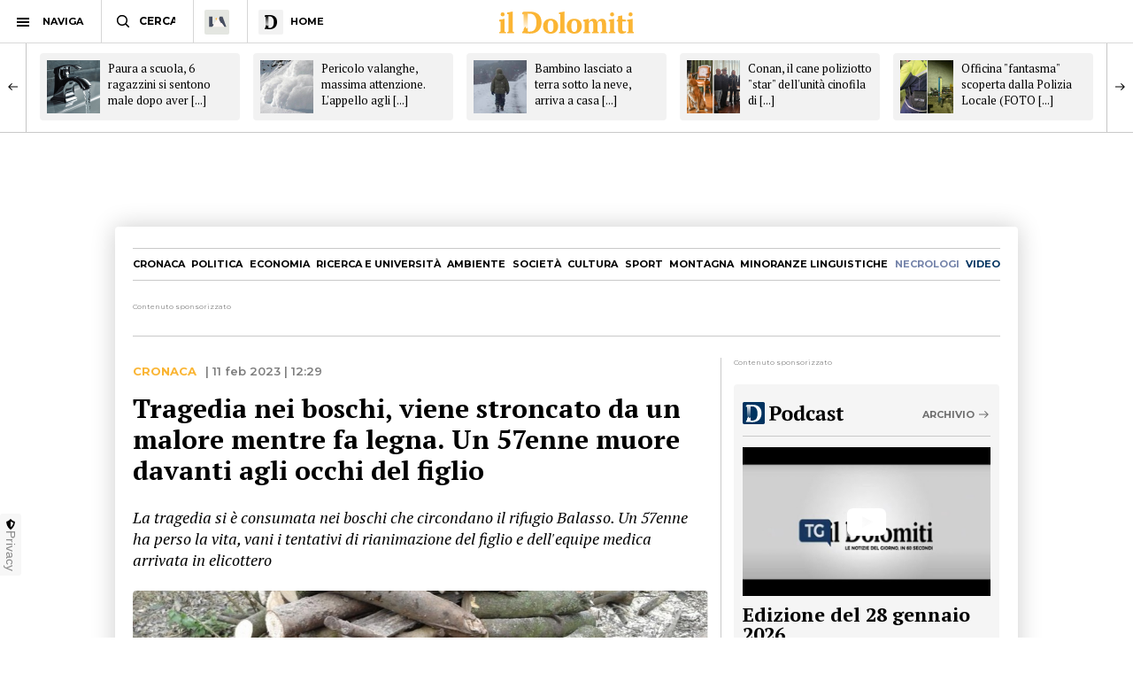

--- FILE ---
content_type: text/html; charset=utf-8
request_url: https://www.ildolomiti.it/cronaca/2023/tragedia-nei-boschi-viene-stroncato-da-un-malore-mentre-fa-legna-un-57enne-muore-davanti-agli-occhi-del-figlio
body_size: 11985
content:
<!DOCTYPE html>
<html lang="it" prefix="og: http://ogp.me/ns#" 
  xmlns:og="http://ogp.me/ns#">
<head>
  <!--[if IE]><![endif]-->
<link rel="dns-prefetch" href="//ajax.googleapis.com" />
<link rel="preconnect" href="//ajax.googleapis.com" />
<link rel="dns-prefetch" href="//cdnjs.cloudflare.com" />
<link rel="preconnect" href="//cdnjs.cloudflare.com" />
<meta charset="utf-8" />
<link rel="shortcut icon" href="https://cdn.ildolomiti.it/s3fs-public/favicon.png" type="image/png" />
<script type="application/ld+json">{
    "@context": "https://schema.org",
    "@graph": [
        {
            "@type": "NewsArticle",
            "headline": "Tragedia nei boschi, viene stroncato da un malore mentre fa legna. Un 57enne muore davanti agli occhi del figlio - il Dolomiti",
            "description": "VALLI DEL PASUBIO. Un 57enne è stato stroncato da un malore mentre stava facendo legna con il figlio. Vani, purtroppo, i tentativi di rianimazione, l\u0027uomo ha perso la vita. Tragedia si è consumata intorno alle 10 di oggi, sabato 11 febbraio, quando la macchina dei soccorsi è stata allertata per una persona colta da malore mentre stava facendo legna nei boschi che circondano il rifugio Balasso.",
            "author": {
                "@type": "Organization",
                "@id": "ildolomiti.it",
                "name": "il Dolomiti",
                "url": "https://www.ildolomiti.it",
                "logo": {
                    "@type": "ImageObject",
                    "url": "https://www.ildolomiti.it/sites/default/files/favicon.png",
                    "width": "128",
                    "height": "128"
                }
            },
            "publisher": {
                "@type": "Organization",
                "@id": "ildolomiti.it",
                "name": "il Dolomiti",
                "url": "https://www.ildolomiti.it",
                "logo": {
                    "@type": "ImageObject",
                    "url": "https://www.ildolomiti.it/sites/default/files/favicon.png",
                    "width": "128",
                    "height": "128"
                }
            },
            "datePublished": "2023-02-11T12:29:43+01:00",
            "dateModified": "2023-02-11T21:26:28+01:00",
            "image": {
                "@type": "ImageObject",
                "representativeOfPage": "True",
                "url": "https://cdn.ildolomiti.it/s3fs-public/styles/articolo/public/articoli/2023/02/legna-990x741.jpg?itok=0dm0kr3d",
                "width": "980",
                "height": "450"
            },
            "mainEntityOfPage": "https://www.ildolomiti.it/cronaca/2023/tragedia-nei-boschi-viene-stroncato-da-un-malore-mentre-fa-legna-un-57enne-muore-davanti-agli-occhi-del-figlio"
        },
        {
            "@type": "Organization",
            "@id": "ildolomiti.it",
            "name": "il Dolomiti",
            "address": {
                "@type": "PostalAddress",
                "streetAddress": "Via Manci, 67",
                "addressLocality": "Trento",
                "addressRegion": "IT",
                "postalCode": "38121",
                "addressCountry": "Italia"
            },
            "aggregateRating": {
                "@type": "AggregateRating",
                "ratingValue": "4.2",
                "ratingCount": "330",
                "bestRating": "5",
                "worstRating": "1"
            }
        }
    ]
}</script>
<meta name="description" content="VALLI DEL PASUBIO. Un 57enne è stato stroncato da un malore mentre stava facendo legna con il figlio. Vani, purtroppo, i tentativi di rianimazione, l&#039;uomo ha perso la vita. Tragedia si è consumata intorno alle 10 di oggi, sabato 11 febbraio, quando la macchina dei soccorsi è stata allertata per una persona colta da malore mentre stava facendo legna nei boschi che circondano il" />
<meta name="generator" content="http://www.designtn.it" />
<link rel="image_src" href="https://cdn.ildolomiti.it/s3fs-public/styles/articolo/public/articoli/2023/02/legna-990x741.jpg?itok=0dm0kr3d" />
<link rel="canonical" href="https://www.ildolomiti.it/cronaca/2023/tragedia-nei-boschi-viene-stroncato-da-un-malore-mentre-fa-legna-un-57enne-muore-davanti-agli-occhi-del-figlio" />
<link rel="shortlink" href="https://www.ildolomiti.it/cronaca/2023/tragedia-nei-boschi-viene-stroncato-da-un-malore-mentre-fa-legna-un-57enne-muore-davanti-agli-occhi-del-figlio" />
<meta property="og:site_name" content="il Dolomiti" />
<meta property="og:type" content="article" />
<meta property="og:title" content="Tragedia nei boschi, viene stroncato da un malore mentre fa legna. Un 57enne muore davanti agli occhi del figlio" />
<meta property="og:url" content="https://www.ildolomiti.it/cronaca/2023/tragedia-nei-boschi-viene-stroncato-da-un-malore-mentre-fa-legna-un-57enne-muore-davanti-agli-occhi-del-figlio" />
<meta property="og:description" content="VALLI DEL PASUBIO. Un 57enne è stato stroncato da un malore mentre stava facendo legna con il figlio. Vani, purtroppo, i tentativi di rianimazione, l&#039;uomo ha perso la vita. Tragedia si è consumata intorno alle 10 di oggi, sabato 11 febbraio, quando la macchina dei soccorsi è stata allertata per una persona colta da malore mentre stava facendo legna nei boschi che circondano il rifugio Balasso...." />
<meta property="og:updated_time" content="2023-02-11T21:26:28+01:00" />
<meta property="og:image" content="https://cdn.ildolomiti.it/s3fs-public/styles/opengraph/public/articoli/2023/02/legna-990x741.jpg?itok=u3TduAxH" />
<meta property="og:image:width" content="980" />
<meta property="og:image:height" content="450" />
<meta name="twitter:card" content="summary_large_image" />
<meta name="twitter:creator" content="@ildolomiti" />
<meta name="twitter:creator:id" content="758218371666157568" />
<meta name="twitter:url" content="https://www.ildolomiti.it/cronaca/2023/tragedia-nei-boschi-viene-stroncato-da-un-malore-mentre-fa-legna-un-57enne-muore-davanti-agli-occhi-del-figlio" />
<meta name="twitter:title" content="Tragedia nei boschi, viene stroncato da un malore mentre fa legna. Un" />
<meta name="twitter:description" content="VALLI DEL PASUBIO. Un 57enne è stato stroncato da un malore mentre stava facendo legna con il figlio. Vani, purtroppo, i tentativi di rianimazione, l&#039;uomo ha perso la vita. Tragedia si è consumata" />
<meta name="twitter:image" content="https://cdn.ildolomiti.it/s3fs-public/articoli/2023/02/legna-990x741.jpg" />
<meta property="article:publisher" content="https://www.facebook.com/ildolomiti/" />
<meta property="article:published_time" content="2023-02-11T12:29:43+01:00" />
<meta property="article:modified_time" content="2023-02-11T21:26:28+01:00" />
  <meta name="viewport" content="width=device-width,initial-scale=1">
  <meta http-equiv="X-UA-Compatible" content="IE=edge,chrome=1">
  <meta name="HandheldFriendly" content="true">
    <meta property="fb:app_id" content="867935613924837">
  <title>Tragedia nei boschi, viene stroncato da un malore mentre fa legna. Un 57enne muore davanti agli occhi del figlio - il Dolomiti</title>
      <link rel="manifest" href="/manifest.json">
    <link rel="apple-touch-icon" sizes="57x57" href="/apple-touch-icon-57x57.png">
    <link rel="apple-touch-icon" sizes="60x60" href="/apple-touch-icon-60x60.png">
    <link rel="apple-touch-icon" sizes="72x72" href="/apple-touch-icon-72x72.png">
    <link rel="apple-touch-icon" sizes="76x76" href="/apple-touch-icon-76x76.png">
    <link rel="apple-touch-icon" sizes="114x114" href="/apple-touch-icon-114x114.png">
    <link rel="apple-touch-icon" sizes="120x120" href="/apple-touch-icon-120x120.png">
    <link rel="apple-touch-icon" sizes="144x144" href="/apple-touch-icon-144x144.png">
    <link rel="apple-touch-icon" sizes="152x152" href="/apple-touch-icon-152x152.png">
    <link rel="apple-touch-icon" sizes="180x180" href="/apple-touch-icon-180x180.png">
    <link rel="mask-icon" href="/safari-pinned-tab.svg" color="#fab534">
    <meta name="msapplication-TileColor" content="#fab534">
    <meta name="theme-color" content="#fab534">
    <link rel="alternate" type="application/rss+xml" href="/rss.xml" />
    <link rel="stylesheet" href="https://cdn.ildolomiti.it/s3fs-public/advagg_css/css__weOM1j5xYq7Ce2NvdfT1mmVYHJPbNKSIFtt3S_Ba_lg__nhomUmTo9mQzL0g6tMnEPVnNnVUgMhzTFl8qNViU3bY__57CffIzGwO5u8NNKDSWLadDATzm-K6355RgNaCrctpI.css" media="all" />
  <link rel="preconnect" href="https://fonts.googleapis.com">
  <link rel="preconnect" href="https://fonts.gstatic.com" crossorigin>
  <link href="https://fonts.googleapis.com/css2?family=Montserrat:ital,wght@0,100..900;1,100..900&family=PT+Serif:ital,wght@0,400;0,700;1,400;1,700&display=swap" rel="stylesheet">
    <script type="text/javascript" src="//ajax.googleapis.com/ajax/libs/jquery/1.12.4/jquery.min.js"></script>
<script type="text/javascript">
window.jQuery || document.write("<script src='/sites/all/modules/jquery_update/replace/jquery/1.12/jquery.min.js'>\x3C/script>")
</script>
<script type="text/javascript" src="https://cdn.ildolomiti.it/s3fs-public/advagg_js/js__nXq9_QEnLY-rSbehYUoawq8WuyR95g7vHiplbEVFW40__4A6zWbNsTv5odCnQWo0DYDEii63O74rK40pyyUuyB_I__57CffIzGwO5u8NNKDSWLadDATzm-K6355RgNaCrctpI.js"></script>
<script type="text/javascript">
window._gmp=window._gmp||{};window._gmp.section="NORMALE";window._gmp.pageType="free article";
</script>
<script type="text/javascript" src="https://cdn.ildolomiti.it/s3fs-public/advagg_js/js__W50z8ZzJaoBc4N0Lofao88fc2bH1Dy2WtFFA91ziF7k__JL_Vv1k-6QLyyyWjvR95POj4Nd-njVZs2rdkhtM5VGI__57CffIzGwO5u8NNKDSWLadDATzm-K6355RgNaCrctpI.js"></script>
<script type="text/javascript" src="//cdnjs.cloudflare.com/ajax/libs/clipboard.js/2.0.4/clipboard.min.js"></script>
<script type="text/javascript" src="https://cdn.ildolomiti.it/s3fs-public/advagg_js/js__fq16aDER-1YBfxJpqlf_uz01GENohGjr8L__l__hACA__wbxXd68bEPT7fnu3raafA1kUl7T6CjbBODy-nAtLHlw__57CffIzGwO5u8NNKDSWLadDATzm-K6355RgNaCrctpI.js"></script>
<script type="text/javascript">
jQuery.extend(Drupal.settings,{"basePath":"\/","pathPrefix":"","setHasJsCookie":0,"ajaxPageState":{"theme":"dolomiti","theme_token":"BVUs4cWkQbu05XcdE9VDgNUVueDHHXnMEfXQqh8q9_w","css":{"modules\/system\/system.base.css":1,"modules\/system\/system.menus.css":1,"modules\/system\/system.messages.css":1,"modules\/system\/system.theme.css":1,"modules\/field\/theme\/field.css":1,"modules\/node\/node.css":1,"modules\/search\/search.css":1,"modules\/user\/user.css":1,"sites\/all\/modules\/views\/css\/views.css":1,"sites\/all\/modules\/lazyloader\/lazyloader.css":1,"sites\/all\/modules\/ckeditor\/css\/ckeditor.css":1,"sites\/all\/modules\/ctools\/css\/ctools.css":1,"sites\/all\/themes\/dolomiti\/css\/flick.css":1,"sites\/all\/themes\/dolomiti\/css\/html.css":1,"sites\/all\/themes\/dolomiti\/css\/betterdrupal.css":1,"sites\/all\/themes\/dolomiti\/css\/layout.css":1,"sites\/all\/themes\/dolomiti\/css\/print.css":1},"js":{"\/\/ajax.googleapis.com\/ajax\/libs\/jquery\/1.12.4\/jquery.min.js":1,"misc\/jquery-extend-3.4.0.js":1,"misc\/jquery-html-prefilter-3.5.0-backport.js":1,"misc\/jquery.once.js":1,"misc\/drupal.js":1,"sites\/all\/modules\/jquery_update\/js\/jquery_browser.js":1,"sites\/all\/modules\/admin_menu\/admin_devel\/admin_devel.js":1,"sites\/all\/modules\/lazyloader\/jquery.lazyloader.js":1,"public:\/\/languages\/it_Ud33sgFuCqQ-48LWeY3Viad89qj8JP2XiHFA9zxxrGY.js":1,"sites\/all\/themes\/dolomiti\/js\/flick.js":1,"\/\/cdnjs.cloudflare.com\/ajax\/libs\/clipboard.js\/2.0.4\/clipboard.min.js":1,"sites\/all\/themes\/dolomiti\/js\/articolo.js":1,"sites\/all\/themes\/dolomiti\/js\/all.js":1}},"lazyloader":{"loadImageDelay":50}});
</script>
  <script async type="text/javascript" src="//clickiocmp.com/t/consent_230476.js"></script>
  <script>(function(){var a=document.createElement("div");a.className="publy_privacy_privacy";a.style.position="fixed";a.style.padding="0";a.style.zIndex="9999";a.style.background="#f7f7f7";a.style.bottom="70px";a.style.left="0";a.style.boxSizing="border-box";a.style.fontFamily="Helvetica Neue,arial,sans-serif";a.style.fontWeight="400";a.style.fontSize="14px";a.style.lineHeight="14px";a.style["border-top-left-radius"]="3px";a.style["border-top-right-radius"]="3px";a.style["border-bottom-right-radius"]="3px"; a.style["-webkit-border-top-left-radius"]="3px";a.style["-webkit-border-top-right-radius"]="3px";a.style["-webkit-border-bottom-right-radius"]="3px";a.style["-moz-border-radius-topleft"]="3px";a.style["-moz-border-radius-topright"]="3px";a.style["-moz-border-radius-bottomright"]="3px";a.style["writing-mode"]="tb-rl";var b=document.createElement("a");b.className="publy_privacy_privacybutton";b.href='javascript:void(0)';b.onclick=function(){if(window.__lxG__consent__!==undefined&&window.__lxG__consent__.getState()!==null){window.__lxG__consent__.showConsent()};return false};b.style.padding="5px";b.style.display="block";b.style.textDecoration= "none";b.style.color="#888";b.style.cursor="pointer";b.style.boxSizing="border-box";b.style.backgroundColor="transparent";a.appendChild(b);var c=document.createElement("img");c.className="publy_privacy_privacyimg";c.src="[data-uri]"; c.style.width="14px";c.style.height="14px";c.style.borderStyle="none";c.style.boxSizing="border-box";b.appendChild(c);b.innerHTML+="Privacy";var d=0;window.onscroll=function(){0==d&&(d++,document.body.appendChild(a))}})();</script>
      <script src='https://s.adplay.it/ildolomiti/adplay.js' async type='text/javascript'></script>
    <noscript><img height="1" width="1" style="display:none"
    src="https://www.facebook.com/tr?id=936684003897476&ev=PageView&noscript=1"
    /></noscript>
    <script async src="https://www.googletagmanager.com/gtag/js?id=G-CDYQXRSXWF"></script>
    <script>
      window._gmp.group = window._gmp.group || {};
      window.dataLayer = window.dataLayer || [];
      function gtag(){dataLayer.push(arguments);}
      gtag('js', new Date());
      gtag('config', 'G-CDYQXRSXWF', window._gmp.group);
      gtag('consent', 'default', {
       ad_storage: 'denied',
       analytics_storage: 'denied',
     })
     function cmp_load_scripts() {
        if(typeof __tcfapi === 'function') {
          __tcfapi('addEventListener', 2, function (tcData, success) {
            if (success && (tcData.eventStatus === 'tcloaded' || tcData.eventStatus === 'useractioncomplete')) {
              var script = document.createElement('script');
              script.src = 'https://widgets.outbrain.com/outbrain.js';
              document.head.appendChild(script);
              console.log('gogoupdate');

              gtag('consent', 'update', {
                 ad_storage: 'granted',
                 analytics_storage: 'granted',
              })
            }
          });
        } else {
          setTimeout(cmp_load_scripts, 100);
        }
     }
     cmp_load_scripts();
    </script>
    <script>(function(a){Drupal.behaviors.lazyloader={attach:function(b,c){a("img[data-src]").lazyloader({distance:300,icon:""})}}})(jQuery);</script>

  </script>
  <script>
      !function(f,b,e,v,n,t,s)
      {if(f.fbq)return;n=f.fbq=function(){n.callMethod?
      n.callMethod.apply(n,arguments):n.queue.push(arguments)};
      if(!f._fbq)f._fbq=n;n.push=n;n.loaded=!0;n.version='2.0';
      n.queue=[];t=b.createElement(e);t.async=!0;
      t.src=v;s=b.getElementsByTagName(e)[0];
      s.parentNode.insertBefore(t,s)}(window, document,'script',
      'https://connect.facebook.net/en_US/fbevents.js');
      fbq('init', '936684003897476');
      fbq('track', 'PageView');
    </script>
</head>
<body class="html not-front not-logged-in one-sidebar sidebar-first page-node page-node- page-node-86436 node-type-articolo" >
    <header id="menu" class="full fixed mn"> <nav id="barMenu" class="relat left"><ul><li class="ham"><button><span></span></button><i>NAVIGA</i></li><li class="cerca"><input type="text" placeholder="CERCA" id="mSearch" class="mn small up fa"></li><li class="home home-montagna"><a href="/altra-montagna"><span class="fa"></span></a></li><li class="home home-ildolomiti"><a href="/"><span class="fa"></span><i>HOME</i></a></li></ul> </nav><div id="menuBar" class="abso full"><div id="menuLogo" class="full tc abso fa"> <a href="/"><img src="/sites/all/themes/dolomiti/images/ildolomiti_pezzi-11.svg"></a></div></div><div class="right social fa"> <a href="https://www.facebook.com/ildolomiti/" target="_blank" class="sF" rel="nofollow"></a> <a href="https://twitter.com/ildolomiti" target="_blank" class="sT" rel="nofollow"></a> <a href="https://www.youtube.com/channel/UC2rftyFdfM0KXEnVFDByT-w" target="_blank" class="sY" rel="nofollow"></a></div> <a class="right cercaM relat" href="/search/node/"></a> <a class="right geoloc-mobile relat" href="#"><span></span></a></header><div id="leftMenu" class="fixed white fa"><div id="grad" class="abso"></div> <header class="up mn small fa relat"><span></span>chiudi menu</header><div id="leftMenuV" class="fa"><ul id="lMu" class="mn small fa"><li><a href="/">HOME</a></li><li class="sub"> <span>SEZIONI</span><ul class="fa"><li><a href="/cronaca">Cronaca</a></li><li><a href="/esteri">Esteri</a></li><li><a href="/politica">Politica</a></li><li><a href="/economia-e-lavoro">Economia</a></li><li><a href="/ricerca-e-universita">Ricerca e università</a></li><li><a href="/ambiente">Ambiente</a></li><li><a href="/societa">Società</a></li><li><a href="/cultura-e-spettacoli">Cultura</a></li><li><a href="/sport">Sport</a></li><li><a href="/montagna">Montagna</a></li><li><a href="/viaggi">Viaggi</a></li><li><a href="/benessere">Benessere</a></li><li><a href="/motori">Motori</a></li><li><a href="/minoranze-linguistiche">Minoranze linguistiche</a></li></ul></li><li> <a href="/necrologi">NECROLOGI</a></li><li class="sub"> <span>MEDIA</span><ul class="fa"><li><a href="/video">video</a></li><li><a href="/immagini">immagini</a></li><li><a href="/podcast">Podcast</a></li></ul></li><li><a href="/immobiliare">IMMOBILIARE</a></li><li><a href="/ristoranti">RISTORANTI</a></li><li><a href="/lavoro">LAVORO E ANNUNCI</a></li><li><a href="/blog">BLOG</a></li><li> <a href="/altra-montagna">L'Altra Montagna</a></li><li><a href="/redazione">REDAZIONE</a></li><li><a href="/sostienici">SOSTIENICI</a></li></ul></div><div class="left fCopy abso mini mn"> <img src="/sites/all/themes/dolomiti/images/ildolomiti_pezzi-26.svg"><br/> &copy; 2026 ilDolomiti.it</div></div><div class="fixed full adSkin tc"><div id="gmp-skin" class="gmp"></div></div><div id="page"><div id="main-wrapper" class="clearfix"><div role="main" id="content"> <article id="block-system-main" class="block block-system"><div class="smallSlide article-slide fixed"><div class="smallSlideCont"> <a class="sSe" href="/cronaca/2026/paura-a-scuola-6-ragazzini-si-sentono-male-dopo-aver-bevuto-lacqua-del-rubinetto-in-3-al-pronto-soccorso-arriva-lordinanza-del-sindaco"><img src="https://cdn.ildolomiti.it/s3fs-public/styles/quadrato/public/articoli/2026/01/ildolomiti-foto-pezzi-2026-01-30t172059014.png?itok=kyMxeiJw"><div class="sSt"><h2>Paura a scuola, 6 ragazzini si sentono male dopo aver [...]</h2></div></a><a class="sSe" href="/cronaca/2026/pericolo-valanghe-massima-attenzione-lappello-agli-escursionisti-serve-prudenza-rispettare-le-zone-interdette-ed-e-fondamentale-consultare-i-bollettini"><img src="https://cdn.ildolomiti.it/s3fs-public/styles/quadrato/public/articoli/2026/01/erwgyryrte.jpg?itok=8KRjaWxs"><div class="sSt"><h2>Pericolo valanghe, massima attenzione. L'appello agli [...]</h2></div></a><a class="sSe" href="/cronaca/2026/bambino-lasciato-a-terra-sotto-la-neve-arriva-a-casa-quasi-in-ipotermia-sospeso-lautista-lazienda-episodio-molto-grave-sollevati-non-ci-siano-state-serie-conseguenze"><img src="https://cdn.ildolomiti.it/s3fs-public/styles/quadrato/public/articoli/2026/01/images-28.jpg?itok=7IPdKXbx"><div class="sSt"><h2>Bambino lasciato a terra sotto la neve, arriva a casa [...]</h2></div></a><a class="sSe" href="/cronaca/2026/conan-il-cane-poliziotto-star-dellunita-cinofila-di-trieste-mille-ore-di-servizio-e-108-sequestri-di-sostanze-stupefacenti"><img src="https://cdn.ildolomiti.it/s3fs-public/styles/quadrato/public/articoli/2026/01/ildolomiti-foto-pezzi-2026-01-30t134719597.png?itok=6wd1ibDV"><div class="sSt"><h2>Conan, il cane poliziotto "star" dell'unità cinofila di [...]</h2></div></a><a class="sSe" href="/cronaca/2026/officina-fantasma-scoperta-dalla-polizia-locale-foto-allinterno-riparavano-auto-senza-autorizzazioni-maxi-sanzione-e-attrezzatura-sequestrata"><img src="https://cdn.ildolomiti.it/s3fs-public/styles/quadrato/public/articoli/2026/01/officina2.jpeg?itok=eS7OojLT"><div class="sSt"><h2>Officina "fantasma" scoperta dalla Polizia Locale (FOTO [...]</h2></div></a><a class="sSe" href="/cronaca/2026/meteo-temperature-fino-a-188-gradi-in-alto-adige-il-gennaio-piu-freddo-degli-ultimi-anni-in-arrivo-nuove-precipitazioni"><img src="https://cdn.ildolomiti.it/s3fs-public/styles/quadrato/public/articoli/2026/01/erwqt.jpg?itok=8ZtUnQmO"><div class="sSt"><h2>Meteo, temperature fino a -18.8 gradi. In Alto Adige il [...]</h2></div></a><a class="sSe" href="/cronaca/2026/scomparsa-per-due-volte-in-pochi-giorni-e-stata-ritrovata-senza-vita-la-64enne-sabine-rockel"><img src="https://cdn.ildolomiti.it/s3fs-public/styles/quadrato/public/articoli/2026/01/scomparsa.png?itok=QAHzGja1"><div class="sSt"><h2>Scomparsa per due volte in pochi giorni: è stata [...]</h2></div></a><a class="sSe" href="/cronaca/2026/nevegal-nuovo-stop-alla-sciovia-delle-erte-la-provincia-documentazione-carente-dolomiti-ski-line-no-tutto-in-regola-e-solo-un-errore-informatico"><img src="https://cdn.ildolomiti.it/s3fs-public/styles/quadrato/public/articoli/2026/01/ildolomiti-foto-pezzi-2026-01-30t130405725.png?itok=qVxJEZNR"><div class="sSt"><h2>Nevegal, nuovo stop alla sciovia delle Erte. La [...]</h2></div></a><a class="sSe" href="/cronaca/2026/controlli-a-raffica-sui-monopattini-sul-territorio-comunale-sanzioni-per-mancato-uso-del-casco-e-assenza-delle-frecce"><img src="https://cdn.ildolomiti.it/s3fs-public/styles/quadrato/public/articoli/2026/01/controlligennaio.jpeg?itok=roudYMp5"><div class="sSt"><h2>Controlli a raffica sui monopattini sul territorio [...]</h2></div></a><a class="sSe" href="/cronaca/2026/nuova-chiusura-per-la-strada-della-forra-al-via-la-seconda-fase-dei-lavori-dopo-la-frana-comprendiamo-i-disagi-ma-intervenire-significa-prevenire-rischi-maggiori"><img src="https://cdn.ildolomiti.it/s3fs-public/styles/quadrato/public/articoli/2026/01/fgdssfdg.jpg?itok=tvAYGzoe"><div class="sSt"><h2>Nuova chiusura per la Strada della Forra, al via la [...]</h2></div></a></div></div> <article id="node-86436" class="node node-articolo clearfix n8"> <nav id="homeNav" class="up mn"><ul><li><a href="/cronaca">Cronaca</a></li><li><a href="/politica">Politica</a></li><li><a href="/economia-e-lavoro">Economia</a></li><li><a href="/ricerca-e-universita">Ricerca e università</a></li><li><a href="/ambiente">Ambiente</a></li><li><a href="/societa">Società</a></li><li><a href="/cultura-e-spettacoli">Cultura</a></li><li><a href="/sport">Sport</a></li><li><a href="/montagna">Montagna</a></li><li><a href="/minoranze-linguistiche">Minoranze linguistiche</a></li><li><a href="/necrologi" class="necrologiMenu">necrologi</a></li><li><a class="mediaMenu" href="/video">video</a></li></ul> </nav><div class="content"><div class="n8"><div class="adsB adsColumn n8 pushBar gg"> <header>Contenuto sponsorizzato</header><div id="gmp-pushbar_dsk" class="gmp"></div></div></div><div class="twoCols n8"><div class="relat two-cols-flex"><div class="artTesto colLeft col"><div class="art-preheader mn"><div class="cat mn up ye"> <a href="/cronaca">Cronaca</a></div><div class="art-date"> | 11 feb 2023 | 12:29</div></div><div class="artTitle"><h1>Tragedia nei boschi, viene stroncato da un malore mentre fa legna. Un 57enne muore davanti agli occhi del figlio</h1></div><div class="artSub"><div class="field field-name-field-sottotitolo field-type-text-long field-label-hidden clearfix"><p>La tragedia si è consumata nei boschi che circondano il rifugio Balasso. Un 57enne ha perso la vita, vani i tentativi di rianimazione del figlio e dell'equipe medica arrivata in elicottero</p></div></div><div class="artImage"><div class="field field-name-field-immagine field-type-image field-label-hidden clearfix"> <img data-src="https://cdn.ildolomiti.it/s3fs-public/styles/articolo/public/articoli/2023/02/legna-990x741.jpg?itok=0dm0kr3d" src="/sites/default/files/lazy.jpg" width="980" height="450" alt="" /><noscript><img src="https://cdn.ildolomiti.it/s3fs-public/styles/articolo/public/articoli/2023/02/legna-990x741.jpg?itok=0dm0kr3d" width="980" height="450" alt="" /></noscript></div></div><div class="art-author mn"><div class="art-a-items"><div class="art-a-pics"><div class="art-a-pic"><img src="https://cdn.ildolomiti.it/s3fs-public/styles/marker/public/default_images/avatar.jpg?itok=mt8thf-p"></div></div><div class="art-a-authors">di Redazione</div></div><div class="m-share" data-link="https://www.ildolomiti.it//cronaca/2023/tragedia-nei-boschi-viene-stroncato-da-un-malore-mentre-fa-legna-un-57enne-muore-davanti-agli-occhi-del-figlio" data-title="Tragedia nei boschi, viene stroncato da un malore mentre fa legna. Un 57enne muore davanti agli occhi del figlio" data-summary="La tragedia si è consumata nei boschi che circondano il rifugio Balasso. Un 57enne ha perso la vita, vani i tentativi di rianimazione del figlio e dell'equipe medica arrivata [...]">condividi<span><i></i></span></div></div><div class="field field-name-body field-type-text-with-summary field-label-hidden clearfix"><p><strong>VALLI DEL PASUBIO</strong>. Un 57enne è stato <strong>stroncato da un malore</strong> mentre stava facendo legna con il figlio. Vani, purtroppo, i tentativi di rianimazione, l'uomo ha perso la vita. </p><p> </p><p>Tragedia si è consumata intorno alle 10 di oggi, <strong>sabato 11 febbraio</strong>, quando la macchina dei soccorsi è stata allertata per una persona colta da malore mentre stava facendo legna nei boschi che circondano il<strong> rifugio Balasso</strong>.</p><p> </p><p>Il 57enne di<strong> Valli del Pasubio</strong>, <strong>che si trovava con il figlio e i compagni a 5 minuti a piedi dalla strada</strong>, si era accasciato a terra all'improvviso e i presenti avevano subito iniziato a praticargli le manovre di rianimazione.</p><p> </p><p>Nel frattempo è arrivata <strong>un'ambulanza</strong>, così come l'<strong>elicottero di Verona emergenza</strong> e una squadra del <strong>soccorso alpino di Schio</strong> in supporto alle operazioni.</p><p> </p><p>Sbarcata nelle vicinanze, l'<strong>equipe medica </strong>ha preso in carico il 57enne, tentando il possibile ma non ha potuto far altro che constatarne il decesso.</p><p> </p><p>La salma è stata quindi <strong>recuperata con il verricello e trasportata alla piazzola</strong> del rifugio Balasso in attesa del carro funebre. </p><p> </p><p><a href="https://ildolomiti.it/cronaca/2023/tragedia-nei-boschi-del-pasubio-la-vittima-e-ivan-roso-il-57enne-e-morto-fatale-un-malore-mentre-faceva-legna-con-il-figlio-e-altri-amici" target="_blank">QUI AGGIORNAMENTO</a></p></div><div id="pubVideo"><div class="OUTBRAIN" data-src="/cronaca/2023/tragedia-nei-boschi-viene-stroncato-da-un-malore-mentre-fa-legna-un-57enne-muore-davanti-agli-occhi-del-figlio" data-widget-id="GS_1" data-ob-template="Ildolomiti.it"></div></div></div><div class="colRight col"><div class="stick"><div class="adsB bigRect"> <header>Contenuto sponsorizzato</header><div id="gmp-top_dsk" class="gmp"></div></div><div class="tg-widget media-widget"><div id="widgetTg"> <header class="m-w-header"><div class="m-w-title"> <a href="/podcast"><img src="/sites/all/themes/dolomiti/images/ildolomiti_podcast.svg"></a><div class="mn m-cta"> <a href="/podcast">Archivio</a></div></div> </header><div id="tg-video"><div class="tg-video"><div class="mediaCont"> <a href="/podcast/telegiornale/2026/edizione-del-28-gennaio-2026" class="relat"> <span></span> <img src="https://cdn.ildolomiti.it/s3fs-public/styles/immagine_colonna/public/lazy.jpg?itok=IZihYCvv" data-src="https://cdn.ildolomiti.it/s3fs-public/styles/immagine_colonna/public/video_embed_field_thumbnails/youtube/2026/01/m_kkJ4G30Jk.jpg?itok=l0cQIspc"> </a></div><div class="mediaDetails"><div class="mediaTitle smallTitle"> <a href="/podcast/telegiornale/2026/edizione-del-28-gennaio-2026" class="relat">Edizione del 28 gennaio 2026</a></div><div class="mediaDate mn op"><div class="media-label mn"><a href="/podcast/telegiornale">Telegiornale</a></div> 28 gen 2026 | 21:54</div></div></div></div></div></div><div class="adsB bigRect"> <header>Contenuto sponsorizzato</header><div id="gmp-middle_dsk" class="gmp"></div></div><div class="immobiliare-widget tc media-widget"> <header class="m-w-header"><div class="m-w-title"> <a href="/immobiliare?utm_source=immobiliare&utm_medium=home&utm_campaign=immobiliare"><img src="/sites/all/themes/dolomiti/images/ildolomiti_immobiliare.svg"></a><div class="mn m-cta"> <a href="/immobiliare?utm_source=immobiliare&utm_medium=home&utm_campaign=immobiliare">Vetrina</a></div></div> </header><div class="i-w-items"><div class="i-w-slide"> <a href="https://www.ildolomiti.it/immobiliare/agenzie/obiettivo-casa-trento/vendiamo-ravina-immobile-commerciale-con-6-posti-auto-privati?utm_source=immobiliare&utm_medium=home&utm_campaign=immobiliare"><div class="i-w-element"><div class="i-w-image"><div class="i-w-tipo mn i-w-t-vendita">vendita</div><div class="i-w-pic"><img src="https://immobiliare.ildolomiti.it/sites/default/files/styles/preview/public/agenzie/immmobili/andrea/467/beac411da4e431547d655808cf3bb3b61762968229.jpeg?itok=v946IKMv"></div></div><div class="i-w-data"><div class="i-w-location mn"> Ravina</div><div class="i-w-title"> VENDIAMO - Ravina - Immobile commerciale con 6 posti auto...</div><div class="i-w-info mn"><div class="banner-immo-metri"> m² 130</div><div class="banner-immo-price"> €198.000</div></div></div></div> </a> <a href="https://www.ildolomiti.it/immobiliare/agenzie/obiettivo-casa-trento/vendiamo-clarina-80-mq-di-magazzino?utm_source=immobiliare&utm_medium=home&utm_campaign=immobiliare"><div class="i-w-element"><div class="i-w-image"><div class="i-w-tipo mn i-w-t-vendita">vendita</div><div class="i-w-pic"><img src="https://immobiliare.ildolomiti.it/sites/default/files/styles/preview/public/agenzie/immmobili/andrea/443/1a66fb2b494d11b5fa78ceac6243958c1738572921.png?itok=hw-8DrHA"></div></div><div class="i-w-data"><div class="i-w-location mn"> Trento</div><div class="i-w-title"> VENDIAMO - Clarina - 80 mq di magazzino</div><div class="i-w-info mn"><div class="banner-immo-metri"> m² 90</div><div class="banner-immo-price"> €89.000</div></div></div></div> </a></div><div class="i-w-slide"> <a href="https://www.ildolomiti.it/immobiliare/agenzie/obiettivo-casa-trento/vendiamo-capannone-1000-mq-con-banchina-e-uffici?utm_source=immobiliare&utm_medium=home&utm_campaign=immobiliare"><div class="i-w-element"><div class="i-w-image"><div class="i-w-tipo mn i-w-t-vendita">vendita</div><div class="i-w-pic"><img src="https://immobiliare.ildolomiti.it/sites/default/files/styles/preview/public/agenzie/immmobili/andrea/358/8828e4b24ad80d18951f195e9e45f39c1738572905.jpg?itok=IEDND5NB"></div></div><div class="i-w-data"><div class="i-w-location mn"> Trento</div><div class="i-w-title"> VENDIAMO - Capannone - 1000 mq con banchina e uffici</div><div class="i-w-info mn"><div class="banner-immo-metri"> m² 1000</div><div class="banner-immo-price"> €939.000</div></div></div></div> </a> <a href="https://www.ildolomiti.it/immobiliare/agenzie/obiettivo-casa-trento/vendiamo-pergine-valsugana-ufficio-con-posti-auto?utm_source=immobiliare&utm_medium=home&utm_campaign=immobiliare"><div class="i-w-element"><div class="i-w-image"><div class="i-w-tipo mn i-w-t-vendita">vendita</div><div class="i-w-pic"><img src="https://immobiliare.ildolomiti.it/sites/default/files/styles/preview/public/agenzie/immmobili/andrea/476/af5fe5901fc696d20ff9826e55ad7e391744810808.jpg?itok=6EbC7R4l"></div></div><div class="i-w-data"><div class="i-w-location mn"> Pergine Valsugana</div><div class="i-w-title"> VENDIAMO - Pergine Valsugana - Ufficio con posti auto</div><div class="i-w-info mn"><div class="banner-immo-metri"> m² 70</div><div class="banner-immo-price"> €125.000</div></div></div></div> </a></div><div class="i-w-slide"> <a href="https://www.ildolomiti.it/immobiliare/agenzie/obiettivo-casa-trento/vendiamo-bolghera-appartamento-al-piano-terra?utm_source=immobiliare&utm_medium=home&utm_campaign=immobiliare"><div class="i-w-element"><div class="i-w-image"><div class="i-w-tipo mn i-w-t-vendita">vendita</div><div class="i-w-pic"><img src="https://immobiliare.ildolomiti.it/sites/default/files/styles/preview/public/agenzie/immmobili/andrea/540/477db223da909f2bf2cb46f400c051781769529228.jpg?itok=yRBHvZWm"></div></div><div class="i-w-data"><div class="i-w-location mn"> Trento</div><div class="i-w-title"> VENDIAMO - Bolghera - Appartamento al piano terra</div><div class="i-w-info mn"><div class="banner-immo-metri"> m² 80</div><div class="banner-immo-price"> €198.000</div></div></div></div> </a> <a href="https://www.ildolomiti.it/immobiliare/agenzie/obiettivo-casa-trento/affittiamo-riva-del-garda-–-stupendo-attico-con-40-mq-di-terrazza-fronte-lago?utm_source=immobiliare&utm_medium=home&utm_campaign=immobiliare"><div class="i-w-element"><div class="i-w-image"><div class="i-w-tipo mn i-w-t-affitto">affitto</div><div class="i-w-pic"><img src="https://immobiliare.ildolomiti.it/sites/default/files/styles/preview/public/agenzie/immmobili/andrea/525/f321914dfa9b59256e69618776f100d81756115394.jpg?itok=Ztev5MHR"></div></div><div class="i-w-data"><div class="i-w-location mn"> Riva del Garda</div><div class="i-w-title"> AFFITTIAMO - Riva del Garda – STUPENDO Attico con 40 mq di...</div><div class="i-w-info mn"><div class="banner-immo-metri"> m² 70</div><div class="banner-immo-price"> €8.000</div></div></div></div> </a></div></div></div><div class="sosWidget relat"> <a href="/sostienici"><div class="sosLogo abso fa"></div><div class="sosHand abso fa"></div><div class="sosSlogan up mn fa"> <span>Sostienici con una donazione,</span><span>il dolomiti lo facciamo insieme.</span></div> </a></div><div class="adsB bigRect"> <header>Contenuto sponsorizzato</header><div id="gmp-bottom_dsk" class="gmp"></div></div><div id="home-widget" class="classic-widget"> <header class="cat m-c-header"><div class="sectTitle relat mn"> <span>In evidenza</span></div><div class="mn m-cta"> <a href="/">Vai alla home</a></div> </header><div class="widgetMobileCont"><div class="widget-data"><div class="widget-title mn"><a href="/cronaca/2026/paura-a-scuola-6-ragazzini-si-sentono-male-dopo-aver-bevuto-lacqua-del-rubinetto-in-3-al-pronto-soccorso-arriva-lordinanza-del-sindaco">Paura a scuola, 6 ragazzini si sentono male dopo aver bevuto l'acqua del rubinetto: in 3 al pronto soccorso, arriva l'ordinanza del sindaco</a></div><div class="widget-image"><a href="/cronaca/2026/paura-a-scuola-6-ragazzini-si-sentono-male-dopo-aver-bevuto-lacqua-del-rubinetto-in-3-al-pronto-soccorso-arriva-lordinanza-del-sindaco"><img src="https://cdn.ildolomiti.it/s3fs-public/styles/articolo_colonna/public/articoli/2026/01/ildolomiti-foto-pezzi-2026-01-30t172059014.png?itok=I3ppIgry" alt=""></a></div><div class="widget-date mn"><div class="cat mn up ye">Cronaca</div> | 30 gennaio | 17:27</div><div class="widget-text">Sei studenti hanno manifestato disturbi, tre di loro sono stati portati all'ospedale: in corso le indagini dell'azienda sanitaria sull'acqua della [...]</div></div><div class="widget-data"><div class="widget-title mn"><a href="/montagna/2026/un-boato-in-quota-valanga-sulla-marmolada-scialpinisti-sul-posto-soccorsi-in-azione">Un boato in quota, valanga sulla Marmolada: scialpinisti sul posto, soccorsi in azione</a></div><div class="widget-image"><a href="/montagna/2026/un-boato-in-quota-valanga-sulla-marmolada-scialpinisti-sul-posto-soccorsi-in-azione"><img src="https://cdn.ildolomiti.it/s3fs-public/styles/articolo_colonna/public/articoli/2026/01/vaeaa.png?itok=esjC7G-N" alt=""></a></div><div class="widget-date mn"><div class="cat mn up ye">Montagna</div> | 30 gennaio | 16:36</div><div class="widget-text">Il distacco è avvenuto intorno alle 16. Oggi alle 13.20 c'era stata una valanga anche sul Tonale</div></div><div class="widget-data"><div class="widget-title mn"><a href="/cronaca/2026/conan-il-cane-poliziotto-star-dellunita-cinofila-di-trieste-mille-ore-di-servizio-e-108-sequestri-di-sostanze-stupefacenti">Conan, il cane poliziotto "star" dell'unità cinofila di Trieste: "Mille ore di servizio e 108 sequestri di sostanze stupefacenti"</a></div><div class="widget-image"><a href="/cronaca/2026/conan-il-cane-poliziotto-star-dellunita-cinofila-di-trieste-mille-ore-di-servizio-e-108-sequestri-di-sostanze-stupefacenti"><img src="https://cdn.ildolomiti.it/s3fs-public/styles/articolo_colonna/public/articoli/2026/01/ildolomiti-foto-pezzi-2026-01-30t134719597.png?itok=0G74l4W_" alt=""></a></div><div class="widget-date mn"><div class="cat mn up ye">Cronaca</div> | 30 gennaio | 15:12</div><div class="widget-text">Il cane è operativo in città da sette mesi e va a comporre la nuova unità cinofila della polizia locale di Trieste, la cui efficacia è [...]</div></div></div></div><div class="adsB bigRect"> <header>Contenuto sponsorizzato</header><div id="gmp-bottom2_dsk" class="gmp"></div></div><div class="immagini-widget media-widget"> <header class="m-w-header"><div class="m-w-title"> <a href="/video"><img src="/sites/all/themes/dolomiti/images/ildolomiti_video.svg"></a><div class="mn m-cta"> <a href="/video">Archivio</a></div></div> </header><div class="media-video relat"> <a class="media-video-preview" href="/video/cronaca/2026/il-video-un-treno-elettrico-dal-benzinaio-in-autostrada-il-curioso-trasporto-eccezionale"> <img src="https://cdn.ildolomiti.it/s3fs-public/styles/immagine_colonna/public/video/preview/2026/01/whatsapp-image-2026-01-16-at-170830-1.jpeg?itok=UlMfZSUC"> <span></span> </a></div><div class="media-video-detail"><div class="widget-date mn"><div class="cat mn up blu">Cronaca</div> | 16 gennaio | 17:32</div><div class="mediaTitle"><h2><a href="/video/cronaca/2026/il-video-un-treno-elettrico-dal-benzinaio-in-autostrada-il-curioso-trasporto-eccezionale">IL VIDEO. Un treno elettrico dal benzinaio in autostrada: il curioso trasporto eccezionale</a></h2></div></div><div class="m-w-more"> <a href="/video/politica/2026/il-video-meloni-e-lendorsment-con-milei-netanyahu-salvini-le-pen-a-orban-per-le-elezioni-in-ungheria"><div class="m-w-image"> <img src="https://cdn.ildolomiti.it/s3fs-public/styles/quadrato/public/video/preview/2026/01/save.png?itok=bIuJSeFh"> <span></span></div><div class="m-w-info"><div class="m-w-date mn"><div class="cat mn up blu">Politica</div> | 14 gennaio | 13:09</div><div class="m-w-title mn">IL VIDEO. Meloni e l'endorsment (con Milei, Netanyahu, Salvini, Le Pen) a Orbàn per le elezioni in Ungheria</div></div> </a> <a href="/video/ambiente/2026/il-video-i-lupi-sfilano-davanti-alla-telecamera-lo-spettacolare-avvistamento-nei-boschi-trentini"><div class="m-w-image"> <img src="https://cdn.ildolomiti.it/s3fs-public/styles/quadrato/public/video/preview/2026/01/ildolomiti-foto-pezzi-2026-01-03t175101237.png?itok=izvSgNvR"> <span></span></div><div class="m-w-info"><div class="m-w-date mn"><div class="cat mn up blu">Ambiente</div> | 06 gennaio | 13:13</div><div class="m-w-title mn">IL VIDEO. I lupi "sfilano" davanti alla telecamera: lo spettacolare avvistamento nei boschi trentini</div></div> </a></div></div><div class="adsB bigRect"> <header>Contenuto sponsorizzato</header><div id="gmp-bottom3_dsk" class="gmp"></div></div></div></div><div class="adsB adsColumn n8 interModule"> <header>Contenuto sponsorizzato</header><div id="gmp-pushbar2_dsk" class="gmp"></div></div></div></div></div></article></article></div></div> <footer id="footer" class="n8"><div id="fSlogan"><div class="full tc"> <img src="/sites/all/themes/dolomiti/images/ildolomiti_pezzi-20.svg"></div><div class="full tc mn up" id="fSloganText">ENTRA NELLA NOTIZIA CON UN CLICK.<span></span></div></div><div id="fMenu"><div class="fMenuCol mn"> <a href="/">HOME</a></div><div class="fMenuCol mn"> <a href="/">SEZIONI</a><ul><li><a href="/cronaca">Cronaca</a></li><li><a href="/esteri">Esteri</a></li><li><a href="/politica">Politica</a></li><li><a href="/economia-e-lavoro">Economia</a></li><li><a href="/ricerca-e-universita">Ricerca e università</a></li><li><a href="/ambiente">Ambiente</a></li><li><a href="/societa">Società</a></li><li><a href="/cultura-e-spettacoli">Cultura</a></li><li><a href="/sport">Sport</a></li><li><a href="/montagna">Montagna</a></li><li><a href="/viaggi">Viaggi</a></li><li><a href="/benessere">Benessere</a></li><li><a href="/motori">Motori</a></li><li><a href="/minoranze-linguistiche">Minoranze linguistiche</a></li><li><a href="/necrologi">Necrologi</a></li></ul></div><div class="fMenuCol mn"> <span>MEDIA</span><ul><li><a href="/tg">Telegiornale</a></li><li><a href="/video">Video</a></li><li><a href="/immagini">Immagini</a></li></ul></div><div class="fMenuCol mn"> <a href="/blog">BLOG</a></div><div class="fMenuCol mn"> <a href="/redazione">REDAZIONE</a><ul><li> <a href="/sostienici">Sostienici</a></li><li> <a href="/redazione">Contatti</a></li><li> <a href="/privacy">Privacy Policy</a></li><li> <a href="/cookies">Cookies</a></li><li> <a href="http://www.designtn.it" target="_blank" rel="nofollow">Credits</a></li></ul></div><div class="stretch"></div></div><div id="fLow"><div class="left fCopy op mn"> <img src="/sites/all/themes/dolomiti/images/ildolomiti_pezzi-08.svg"><br/> &copy; 2026 ilDolomiti.it</div><div class="right mn up" id="backToTop">torna su <span></span></div><div class="cl"></div></div></footer></div>  <section id="page-bottom" class="region region-page-bottom"> <noscript><style type="text/css" media="all">
img[data-src] { display: none !important; }
</style></noscript> </section>
<script type="text/javascript">
(function($){Drupal.behaviors.lazyloader={attach:function(context,settings){$("img[data-src]").lazyloader({distance:0,icon:""})}}}(jQuery));
</script>
        <div id='gmp-floorad_dsk' class='gmp'></div>
      </body>
</html>


--- FILE ---
content_type: image/svg+xml
request_url: https://cdn.ildolomiti.it/sites/all/themes/dolomiti/images/sostienici/icons/quotes.svg
body_size: 644
content:
<?xml version="1.0" encoding="utf-8"?>
<!-- Generator: Adobe Illustrator 21.0.0, SVG Export Plug-In . SVG Version: 6.00 Build 0)  -->
<svg version="1.1" id="Layer_1" xmlns="http://www.w3.org/2000/svg" xmlns:xlink="http://www.w3.org/1999/xlink" x="0px" y="0px"
	 viewBox="0 0 32.505 25.494" enable-background="new 0 0 32.505 25.494" xml:space="preserve">
<g opacity="0.2">
	<g>
		<defs>
			<rect id="SVGID_1_" width="32.505" height="25.494"/>
		</defs>
		<clipPath id="SVGID_2_">
			<use xlink:href="#SVGID_1_"  overflow="visible"/>
		</clipPath>
		<path clip-path="url(#SVGID_2_)" fill="#000" d="M17.903,5.811c0-1.55,0.626-2.906,1.875-4.068C21.028,0.581,22.503,0,24.202,0
			c2.67,0,4.721,0.883,6.153,2.651c1.432,1.767,2.148,4.212,2.148,7.335c0,2.906-1.232,5.835-3.695,8.788
			c-2.464,2.953-5.431,5.193-8.902,6.719l-1.601-2.579c2.746-1.332,4.897-2.881,6.453-4.648c1.556-1.768,2.456-3.911,2.698-6.428
			h-2.042c-1.506,0-2.734-0.169-3.68-0.508c-0.948-0.34-1.714-0.812-2.298-1.416c-0.558-0.581-0.953-1.223-1.184-1.925
			C18.02,7.287,17.903,6.561,17.903,5.811 M0,5.811c0-1.55,0.625-2.906,1.875-4.068C3.125,0.581,4.6,0,6.299,0
			c2.669,0,4.72,0.883,6.152,2.651c1.432,1.767,2.148,4.212,2.148,7.335c0,2.906-1.231,5.835-3.695,8.788
			c-2.464,2.953-5.43,5.193-8.902,6.719L0.4,22.915c2.747-1.332,4.898-2.881,6.453-4.648c1.555-1.768,2.455-3.911,2.698-6.428H7.51
			c-1.506,0-2.734-0.169-3.681-0.508c-0.947-0.34-1.714-0.812-2.297-1.416C0.973,9.333,0.578,8.691,0.347,7.989
			C0.117,7.287,0,6.561,0,5.811"/>
	</g>
</g>
</svg>


--- FILE ---
content_type: image/svg+xml
request_url: https://cdn.ildolomiti.it/sites/all/themes/dolomiti/images/sostienici/icons/hand-1.svg
body_size: 664
content:
<?xml version="1.0" encoding="utf-8"?>
<!-- Generator: Adobe Illustrator 19.0.0, SVG Export Plug-In . SVG Version: 6.00 Build 0)  -->
<svg version="1.1" id="Layer_1" xmlns="http://www.w3.org/2000/svg" xmlns:xlink="http://www.w3.org/1999/xlink" x="0px" y="0px"
	 width="50.3px" height="48.8px" viewBox="0 0 50.3 48.8" style="enable-background:new 0 0 50.3 48.8;" xml:space="preserve">
<style type="text/css">
	.st0{fill:#7382A8;}
</style>
<g id="XMLID_4_">
	<g id="XMLID_84_">
		<g id="XMLID_85_">
			<g id="XMLID_86_">
				<g id="XMLID_89_">
					<path id="XMLID_90_" class="st0" d="M10.2,32.7c2.7-1.9,4.5-4.4,5-7.7c0.2-1.6,0.3-3.3,0.5-4.9c0.2-1.6,0.6-3.2,0.9-4.7
						c0.2-1,0.6-3.3-1.1-3c-1.5,0.2-3.4,7.4-3.4,7.4l-1,3.7c0,0,0.7-2.4,0.5-4.2c-0.8-0.8-1.4-1.7-2-2.6c-0.5-0.9-0.9-1.8-0.9-2.8
						c0-1.3,0.3-2.6,0.6-3.9c0.1-0.6,0.3-1.3,0.5-1.9c0.1-0.4,0.2-1.3,0.6-1.6C12,5.2,13.7,4.1,15.5,3c0.7-0.4,1.2-0.5,1.6-1.3
						c0.2-0.4,0.5-1,0.5-1.5c0-0.3-0.6-0.4-1.3-0.1c-1,0.4-1.9,0.8-2.9,1.2c-2,0.9-4.1,1.7-5.7,3.4C6.4,6.2,5.4,8,4.7,9.8
						C3.1,14.3,2.4,19,3,23.7c0,0,0.4,1.6-2.9,3.4l0,10.5C2.3,36.9,8.3,34.1,10.2,32.7z"/>
				</g>
				<g id="XMLID_87_">
					<path id="XMLID_88_" class="st0" d="M17.6,38.5c1.9-2.7,4.4-4.5,7.7-4.9c1.6-0.2,3.3-0.3,4.9-0.5c1.6-0.2,3.2-0.6,4.8-0.9
						c1-0.2,3.3-0.6,3,1.1c-0.2,1.5-7.4,3.4-7.4,3.4l-3.7,1c0,0,2.4-0.7,4.2-0.4c0.8,0.8,1.7,1.4,2.6,2c0.9,0.5,1.8,0.9,2.8,0.9
						c1.3,0,2.6-0.2,3.9-0.5c0.6-0.1,1.3-0.3,1.9-0.5c0.4-0.1,1.3-0.2,1.6-0.6c1.1-1.7,2.3-3.5,3.3-5.2c0.4-0.7,0.5-1.2,1.3-1.6
						c0.4-0.2,1-0.5,1.5-0.5c0.3,0,0.4,0.6,0.1,1.3c-0.4,1-0.8,1.9-1.2,2.9c-0.9,2-1.8,4.1-3.4,5.6c-1.4,1.4-3.2,2.4-5.1,3
						c-4.4,1.6-9.2,2.3-13.9,1.7c0,0-1.6-0.4-3.4,2.9l-10.5,0C13.4,46.4,16.2,40.5,17.6,38.5z"/>
				</g>
			</g>
		</g>
	</g>
</g>
</svg>
